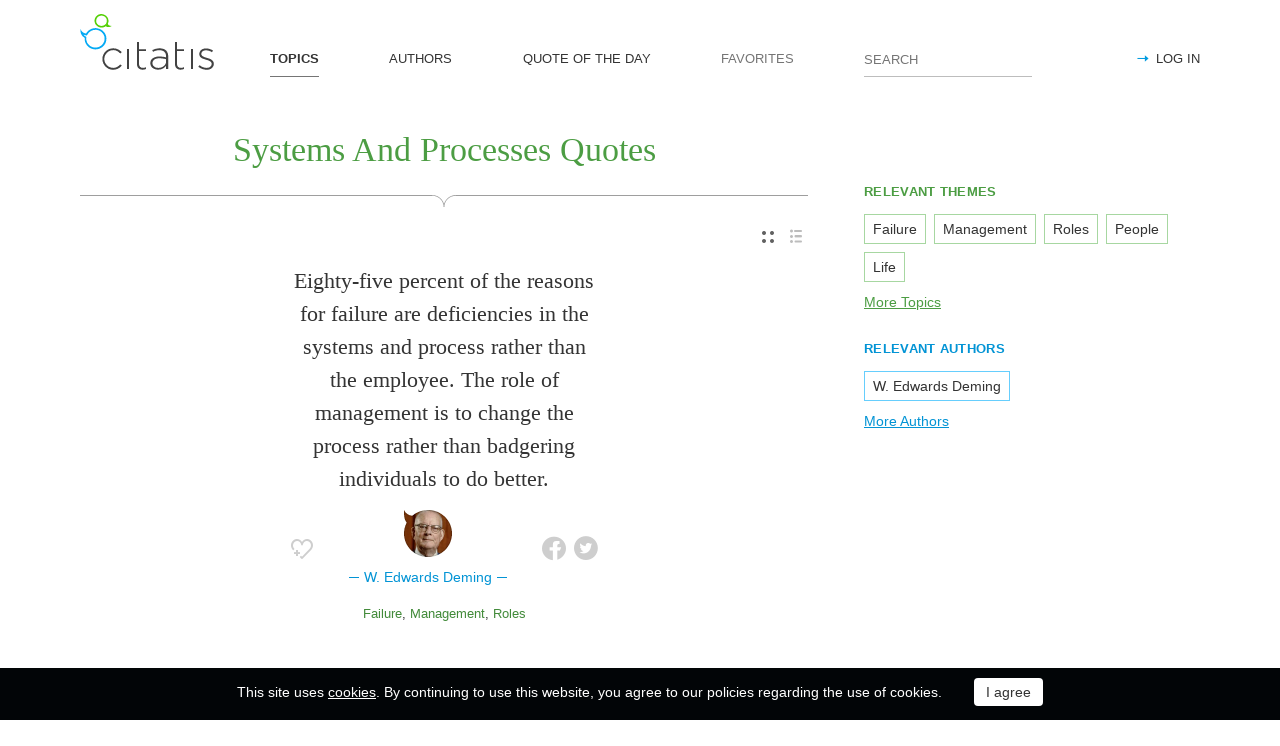

--- FILE ---
content_type: text/html; charset=utf-8
request_url: https://www.google.com/recaptcha/api2/aframe
body_size: 256
content:
<!DOCTYPE HTML><html><head><meta http-equiv="content-type" content="text/html; charset=UTF-8"></head><body><script nonce="2m_bHieXmVeWTug1ndIZQA">/** Anti-fraud and anti-abuse applications only. See google.com/recaptcha */ try{var clients={'sodar':'https://pagead2.googlesyndication.com/pagead/sodar?'};window.addEventListener("message",function(a){try{if(a.source===window.parent){var b=JSON.parse(a.data);var c=clients[b['id']];if(c){var d=document.createElement('img');d.src=c+b['params']+'&rc='+(localStorage.getItem("rc::a")?sessionStorage.getItem("rc::b"):"");window.document.body.appendChild(d);sessionStorage.setItem("rc::e",parseInt(sessionStorage.getItem("rc::e")||0)+1);localStorage.setItem("rc::h",'1769892245910');}}}catch(b){}});window.parent.postMessage("_grecaptcha_ready", "*");}catch(b){}</script></body></html>